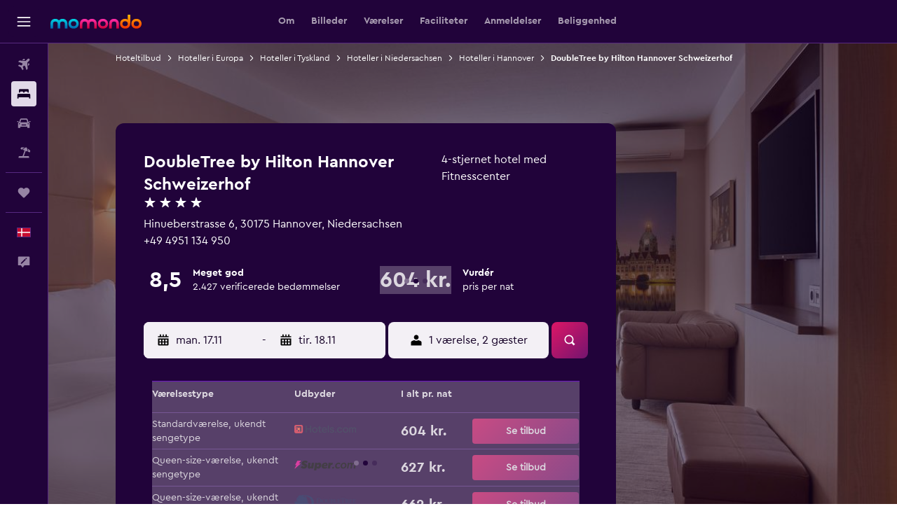

--- FILE ---
content_type: image/svg+xml
request_url: https://www.momondo.dk/res/images/flags-svg/dk.svg
body_size: -181
content:
<svg xmlns="http://www.w3.org/2000/svg"  viewBox="0 0 60 40"><path fill="#C60C30" d="M0 0h60v40H0z"/><path fill="#FFF" d="M60 17.1v5.8H22.9V40h-5.8V22.9H0v-5.8h17.1V0h5.8v17.1"/></svg>